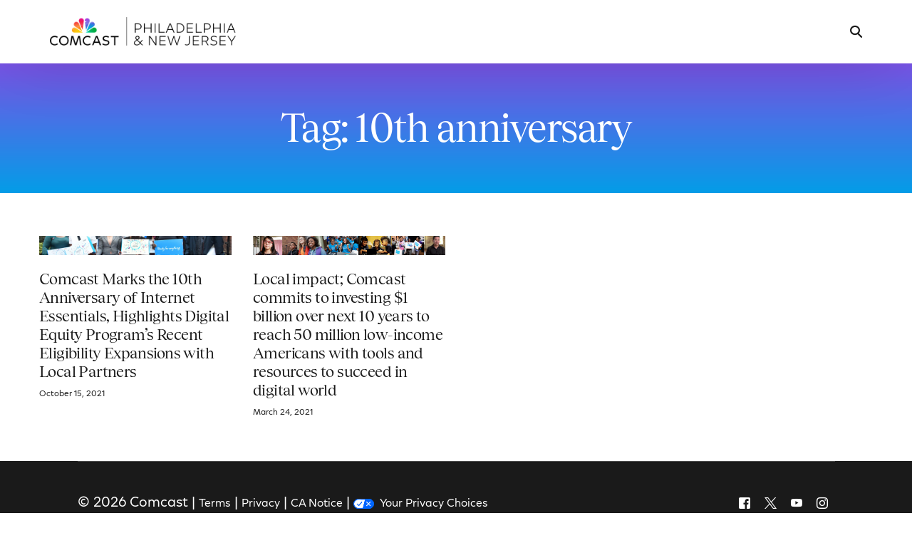

--- FILE ---
content_type: text/html; charset=UTF-8
request_url: https://philadelphia.comcast.com/tag/10th-anniversary/
body_size: 12189
content:
<!doctype html>
<html lang="en-US">
<head>
	<meta charset="UTF-8">
	<meta name="viewport" content="width=device-width, initial-scale=1">
	<link rel="profile" href="https://gmpg.org/xfn/11">

	<title>10th anniversary | Comcast Philadelphia &amp; New Jersey</title>
<meta name='robots' content='max-image-preview:large' />
	<style>img:is([sizes="auto" i], [sizes^="auto," i]) { contain-intrinsic-size: 3000px 1500px }</style>
	<link rel='dns-prefetch' href='//static.addtoany.com' />
<link rel='dns-prefetch' href='//fonts.googleapis.com' />
<link rel="alternate" type="application/rss+xml" title="Comcast Philadelphia &amp; New Jersey &raquo; Feed" href="https://philadelphia.comcast.com/feed/" />
<link rel="preload" href="https://fieldteams.comcast.com/wp-content/uploads/2024/12/ComcastNewVision-Regular.ttf" as="font" type="font/ttf" crossorigin="anonymous"> <link rel="preload" href="https://fieldteams.comcast.com/wp-content/uploads/2024/12/ComcastNewVision-Light.ttf" as="font" type="font/ttf" crossorigin="anonymous"> <link rel="preload" href="https://fieldteams.comcast.com/wp-content/uploads/2024/12/ComcastNewVision-ExtraLight.ttf" as="font" type="font/ttf" crossorigin="anonymous"> <link rel="preload" href="https://fieldteams.comcast.com/wp-content/uploads/2024/12/ComcastNewVision-RegularItalic.ttf" as="font" type="font/ttf" crossorigin="anonymous"> <link rel="preload" href="https://fieldteams.comcast.com/wp-content/uploads/2024/12/ComcastNewVision-LightItalic.ttf" as="font" type="font/ttf" crossorigin="anonymous"> <link rel="preload" href="https://fieldteams.comcast.com/wp-content/uploads/2024/12/ComcastNewVision-ExtraLightItalic.ttf" as="font" type="font/ttf" crossorigin="anonymous"> <link rel="preload" href="https://fieldteams.comcast.com/wp-content/uploads/2024/12/ComcastNewVision-SemiBold.ttf" as="font" type="font/ttf" crossorigin="anonymous"> <link rel="preload" href="https://fieldteams.comcast.com/wp-content/uploads/2024/12/ComcastNewVision-SemiBoldItalic.ttf" as="font" type="font/ttf" crossorigin="anonymous"> <link rel="preload" href="https://fieldteams.comcast.com/wp-content/uploads/2024/12/ComcastNewVision-Bold.ttf" as="font" type="font/ttf" crossorigin="anonymous"> <link rel="preload" href="https://fieldteams.comcast.com/wp-content/uploads/2024/12/ComcastNewVision-BoldItalic.ttf" as="font" type="font/ttf" crossorigin="anonymous"> <link rel="preload" href="https://fieldteams.comcast.com/wp-content/uploads/2024/12/ComcastNewVision-ExtraBold.ttf" as="font" type="font/ttf" crossorigin="anonymous"> <link rel="preload" href="https://fieldteams.comcast.com/wp-content/uploads/2024/12/ComcastNewVision-ExtraBoldItalic.ttf" as="font" type="font/ttf" crossorigin="anonymous"> <link rel="preload" href="https://fieldteams.comcast.com/wp-content/uploads/2024/12/Tobias-Regular.woff" as="font" type="font/woff" crossorigin="anonymous"> <link rel="preload" href="https://fieldteams.comcast.com/wp-content/uploads/2024/12/Tobias-RegularItalic.woff" as="font" type="font/woff" crossorigin="anonymous"> <link rel="preload" href="https://fieldteams.comcast.com/wp-content/uploads/2024/12/Tobias-Medium.woff" as="font" type="font/woff" crossorigin="anonymous"> <link rel="preload" href="https://fieldteams.comcast.com/wp-content/uploads/2024/12/Tobias-MediumItalic.woff" as="font" type="font/woff" crossorigin="anonymous"> <link rel="stylesheet" type="text/css" href="https://cdn.comcast.com/cmp/css/cookie-consent.css" />
<meta name="google-site-verification" content="h02DVTcSS7ax8krFJXVlAwDVqQX_K8fij0veVohNkvc" />
<!-- OptanonConsentNoticeStart -->
<script type="text/javascript" src="https://cdn.cookielaw.org/consent/694db90c-18f3-4812-ada2-e68567228f7b/OtAutoBlock.js" ></script>
<script src="https://cdn.cookielaw.org/scripttemplates/otSDKStub.js" data-document-language="true" type="text/javascript" charset="UTF-8" data-domain-script="694db90c-18f3-4812-ada2-e68567228f7b" ></script>
<!-- OptanonConsentNoticeEnd --><link rel="alternate" type="application/rss+xml" title="Comcast Philadelphia &amp; New Jersey &raquo; 10th anniversary Tag Feed" href="https://philadelphia.comcast.com/tag/10th-anniversary/feed/" />
<script>
window._wpemojiSettings = {"baseUrl":"https:\/\/s.w.org\/images\/core\/emoji\/16.0.1\/72x72\/","ext":".png","svgUrl":"https:\/\/s.w.org\/images\/core\/emoji\/16.0.1\/svg\/","svgExt":".svg","source":{"concatemoji":"https:\/\/philadelphia.comcast.com\/wp-includes\/js\/wp-emoji-release.min.js?ver=c84b45b2c39d43d1ff44cf23bb4eca01"}};
/*! This file is auto-generated */
!function(s,n){var o,i,e;function c(e){try{var t={supportTests:e,timestamp:(new Date).valueOf()};sessionStorage.setItem(o,JSON.stringify(t))}catch(e){}}function p(e,t,n){e.clearRect(0,0,e.canvas.width,e.canvas.height),e.fillText(t,0,0);var t=new Uint32Array(e.getImageData(0,0,e.canvas.width,e.canvas.height).data),a=(e.clearRect(0,0,e.canvas.width,e.canvas.height),e.fillText(n,0,0),new Uint32Array(e.getImageData(0,0,e.canvas.width,e.canvas.height).data));return t.every(function(e,t){return e===a[t]})}function u(e,t){e.clearRect(0,0,e.canvas.width,e.canvas.height),e.fillText(t,0,0);for(var n=e.getImageData(16,16,1,1),a=0;a<n.data.length;a++)if(0!==n.data[a])return!1;return!0}function f(e,t,n,a){switch(t){case"flag":return n(e,"\ud83c\udff3\ufe0f\u200d\u26a7\ufe0f","\ud83c\udff3\ufe0f\u200b\u26a7\ufe0f")?!1:!n(e,"\ud83c\udde8\ud83c\uddf6","\ud83c\udde8\u200b\ud83c\uddf6")&&!n(e,"\ud83c\udff4\udb40\udc67\udb40\udc62\udb40\udc65\udb40\udc6e\udb40\udc67\udb40\udc7f","\ud83c\udff4\u200b\udb40\udc67\u200b\udb40\udc62\u200b\udb40\udc65\u200b\udb40\udc6e\u200b\udb40\udc67\u200b\udb40\udc7f");case"emoji":return!a(e,"\ud83e\udedf")}return!1}function g(e,t,n,a){var r="undefined"!=typeof WorkerGlobalScope&&self instanceof WorkerGlobalScope?new OffscreenCanvas(300,150):s.createElement("canvas"),o=r.getContext("2d",{willReadFrequently:!0}),i=(o.textBaseline="top",o.font="600 32px Arial",{});return e.forEach(function(e){i[e]=t(o,e,n,a)}),i}function t(e){var t=s.createElement("script");t.src=e,t.defer=!0,s.head.appendChild(t)}"undefined"!=typeof Promise&&(o="wpEmojiSettingsSupports",i=["flag","emoji"],n.supports={everything:!0,everythingExceptFlag:!0},e=new Promise(function(e){s.addEventListener("DOMContentLoaded",e,{once:!0})}),new Promise(function(t){var n=function(){try{var e=JSON.parse(sessionStorage.getItem(o));if("object"==typeof e&&"number"==typeof e.timestamp&&(new Date).valueOf()<e.timestamp+604800&&"object"==typeof e.supportTests)return e.supportTests}catch(e){}return null}();if(!n){if("undefined"!=typeof Worker&&"undefined"!=typeof OffscreenCanvas&&"undefined"!=typeof URL&&URL.createObjectURL&&"undefined"!=typeof Blob)try{var e="postMessage("+g.toString()+"("+[JSON.stringify(i),f.toString(),p.toString(),u.toString()].join(",")+"));",a=new Blob([e],{type:"text/javascript"}),r=new Worker(URL.createObjectURL(a),{name:"wpTestEmojiSupports"});return void(r.onmessage=function(e){c(n=e.data),r.terminate(),t(n)})}catch(e){}c(n=g(i,f,p,u))}t(n)}).then(function(e){for(var t in e)n.supports[t]=e[t],n.supports.everything=n.supports.everything&&n.supports[t],"flag"!==t&&(n.supports.everythingExceptFlag=n.supports.everythingExceptFlag&&n.supports[t]);n.supports.everythingExceptFlag=n.supports.everythingExceptFlag&&!n.supports.flag,n.DOMReady=!1,n.readyCallback=function(){n.DOMReady=!0}}).then(function(){return e}).then(function(){var e;n.supports.everything||(n.readyCallback(),(e=n.source||{}).concatemoji?t(e.concatemoji):e.wpemoji&&e.twemoji&&(t(e.twemoji),t(e.wpemoji)))}))}((window,document),window._wpemojiSettings);
</script>
<style id='wp-emoji-styles-inline-css'>

	img.wp-smiley, img.emoji {
		display: inline !important;
		border: none !important;
		box-shadow: none !important;
		height: 1em !important;
		width: 1em !important;
		margin: 0 0.07em !important;
		vertical-align: -0.1em !important;
		background: none !important;
		padding: 0 !important;
	}
</style>
<link rel='stylesheet' id='wp-block-library-css' href='https://philadelphia.comcast.com/wp-includes/css/dist/block-library/style.min.css?ver=c84b45b2c39d43d1ff44cf23bb4eca01' media='all' />
<style id='classic-theme-styles-inline-css'>
/*! This file is auto-generated */
.wp-block-button__link{color:#fff;background-color:#32373c;border-radius:9999px;box-shadow:none;text-decoration:none;padding:calc(.667em + 2px) calc(1.333em + 2px);font-size:1.125em}.wp-block-file__button{background:#32373c;color:#fff;text-decoration:none}
</style>
<link rel='stylesheet' id='child-style-css' href='https://philadelphia.comcast.com/wp-content/themes/uicore-pro-child/style.css?ver=c84b45b2c39d43d1ff44cf23bb4eca01' media='all' />
<link rel='stylesheet' id='elementor-frontend-css' href='https://philadelphia.comcast.com/wp-content/plugins/elementor/assets/css/frontend.min.css?ver=3.34.1' media='all' />
<link rel='stylesheet' id='widget-heading-css' href='https://philadelphia.comcast.com/wp-content/plugins/elementor/assets/css/widget-heading.min.css?ver=3.34.1' media='all' />
<link rel='stylesheet' id='widget-spacer-css' href='https://philadelphia.comcast.com/wp-content/plugins/elementor/assets/css/widget-spacer.min.css?ver=3.34.1' media='all' />
<link rel='stylesheet' id='widget-posts-css' href='https://philadelphia.comcast.com/wp-content/plugins/elementor-pro/assets/css/widget-posts.min.css?ver=3.33.2' media='all' />
<link rel='stylesheet' id='uael-frontend-css' href='https://philadelphia.comcast.com/wp-content/plugins/ultimate-elementor/assets/min-css/uael-frontend.min.css?ver=1.42.1' media='all' />
<link rel='stylesheet' id='uael-teammember-social-icons-css' href='https://philadelphia.comcast.com/wp-content/plugins/elementor/assets/css/widget-social-icons.min.css?ver=3.24.0' media='all' />
<link rel='stylesheet' id='uael-social-share-icons-brands-css' href='https://philadelphia.comcast.com/wp-content/plugins/elementor/assets/lib/font-awesome/css/brands.css?ver=5.15.3' media='all' />
<link rel='stylesheet' id='uael-social-share-icons-fontawesome-css' href='https://philadelphia.comcast.com/wp-content/plugins/elementor/assets/lib/font-awesome/css/fontawesome.css?ver=5.15.3' media='all' />
<link rel='stylesheet' id='uael-nav-menu-icons-css' href='https://philadelphia.comcast.com/wp-content/plugins/elementor/assets/lib/font-awesome/css/solid.css?ver=5.15.3' media='all' />
<link rel='stylesheet' id='elementor-post-20980-css' href='https://philadelphia.comcast.com/wp-content/uploads/sites/26/elementor/css/post-20980.css?ver=1765924980' media='all' />
<link rel='stylesheet' id='simple-social-icons-font-css' href='https://philadelphia.comcast.com/wp-content/plugins/simple-social-icons/css/style.css?ver=4.0.0' media='all' />
<link rel='stylesheet' id='addtoany-css' href='https://philadelphia.comcast.com/wp-content/plugins/add-to-any/addtoany.min.css?ver=1.16' media='all' />
<style id='addtoany-inline-css'>
.addtoany_content { text-align:center; }
.addtoany_container .addtoany_content { text-align:center; }
</style>
<link rel='stylesheet' id='uicore_global-css' href='https://philadelphia.comcast.com/wp-content/uploads/sites/26/uicore-global.css?ver=4423' media='all' />
<link rel='stylesheet' id='uicore_blog_grid_fonts-css' href='//fonts.googleapis.com/css?family=Tobias%3A700%7CComcast+New+Vision%3A300%7C&#038;ver=6.8.3' media='all' />
<link rel='stylesheet' id='uicore-blog-st-css' href='https://philadelphia.comcast.com/wp-content/uploads/sites/26/uicore-blog.css?ver=4423' media='all' />
<link rel='stylesheet' id='bdt-uikit-css' href='https://philadelphia.comcast.com/wp-content/plugins/bdthemes-element-pack/assets/css/bdt-uikit.css?ver=3.21.7' media='all' />
<link rel='stylesheet' id='ep-helper-css' href='https://philadelphia.comcast.com/wp-content/plugins/bdthemes-element-pack/assets/css/ep-helper.css?ver=9.0.8' media='all' />
<script src="https://philadelphia.comcast.com/wp-includes/js/jquery/jquery.min.js?ver=3.7.1" id="jquery-core-js"></script>
<script src="https://philadelphia.comcast.com/wp-includes/js/jquery/jquery-migrate.min.js?ver=3.4.1" id="jquery-migrate-js"></script>
<script id="addtoany-core-js-before">
window.a2a_config=window.a2a_config||{};a2a_config.callbacks=[];a2a_config.overlays=[];a2a_config.templates={};
a2a_config.callbacks.push({ready:function(){document.querySelectorAll(".a2a_s_undefined").forEach(function(emptyIcon){emptyIcon.parentElement.style.display="none";})}});
a2a_config.icon_color="transparent,#000000";
</script>
<script defer src="https://static.addtoany.com/menu/page.js" id="addtoany-core-js"></script>
<script defer src="https://philadelphia.comcast.com/wp-content/plugins/add-to-any/addtoany.min.js?ver=1.1" id="addtoany-jquery-js"></script>
<script src="https://philadelphia.comcast.com/wp-content/themes/uicore-pro-child/scripts.js?ver=c84b45b2c39d43d1ff44cf23bb4eca01" id="custom-script-js"></script>
<script id="beehive-gtm-frontend-header-js-after">
var dataLayer = [];
(function(w,d,s,l,i){w[l]=w[l]||[];w[l].push({'gtm.start':
			new Date().getTime(),event:'gtm.js'});var f=d.getElementsByTagName(s)[0],
			j=d.createElement(s),dl=l!='dataLayer'?'&l='+l:'';j.async=true;j.src=
			'https://www.googletagmanager.com/gtm.js?id='+i+dl;f.parentNode.insertBefore(j,f);
			})(window,document,'script','dataLayer','GTM-TXFKMZS');
</script>
<link rel="https://api.w.org/" href="https://philadelphia.comcast.com/wp-json/" /><link rel="alternate" title="JSON" type="application/json" href="https://philadelphia.comcast.com/wp-json/wp/v2/tags/925" /><link rel="EditURI" type="application/rsd+xml" title="RSD" href="https://philadelphia.comcast.com/xmlrpc.php?rsd" />
					<!-- Google Analytics tracking code output by Beehive Analytics -->
						<script async src="https://www.googletagmanager.com/gtag/js?id=G-TSHX9EWZDM&l=beehiveDataLayer"></script>
		<script>
						window.beehiveDataLayer = window.beehiveDataLayer || [];
			function beehive_ga() {beehiveDataLayer.push(arguments);}
			beehive_ga('js', new Date())
						beehive_ga('config', 'G-TSHX9EWZDM', {
				'anonymize_ip': false,
				'allow_google_signals': false,
			})
					</script>
		<meta name="generator" content="Elementor 3.34.1; features: e_font_icon_svg, additional_custom_breakpoints; settings: css_print_method-external, google_font-enabled, font_display-auto">
<!-- SEO meta tags powered by SmartCrawl https://wpmudev.com/project/smartcrawl-wordpress-seo/ -->
<link rel="canonical" href="https://philadelphia.comcast.com/tag/10th-anniversary/" />
<script type="application/ld+json">{"@context":"https:\/\/schema.org","@graph":[{"@type":"Organization","@id":"https:\/\/philadelphia.comcast.com\/#schema-publishing-organization","url":"https:\/\/philadelphia.comcast.com","name":"Comcast Philadelphia &amp; New Jersey"},{"@type":"WebSite","@id":"https:\/\/philadelphia.comcast.com\/#schema-website","url":"https:\/\/philadelphia.comcast.com","name":"Comcast Philadelphia &amp; New Jersey","encoding":"UTF-8","potentialAction":{"@type":"SearchAction","target":"https:\/\/philadelphia.comcast.com\/search\/{search_term_string}\/","query-input":"required name=search_term_string"}},{"@type":"CollectionPage","@id":"https:\/\/philadelphia.comcast.com\/tag\/10th-anniversary\/#schema-webpage","isPartOf":{"@id":"https:\/\/philadelphia.comcast.com\/#schema-website"},"publisher":{"@id":"https:\/\/philadelphia.comcast.com\/#schema-publishing-organization"},"url":"https:\/\/philadelphia.comcast.com\/tag\/10th-anniversary\/","mainEntity":{"@type":"ItemList","itemListElement":[{"@type":"ListItem","position":"1","url":"https:\/\/philadelphia.comcast.com\/2021\/10\/15\/comcast-marks-the-10th-anniversary-of-internet-essentials-highlights-digital-equity-programs-recent-eligibility-expansions-with-local-partners\/"},{"@type":"ListItem","position":"2","url":"https:\/\/philadelphia.comcast.com\/2021\/03\/24\/comcast-commits-to-investing-1-billion-over-next-10-years-to-reach-50-million-low-income-americans-with-tools-and-resources-to-succeed-in-digital-world\/"}]}},{"@type":"BreadcrumbList","@id":"https:\/\/philadelphia.comcast.com\/tag\/10th-anniversary?tag=10th-anniversary\/#breadcrumb","itemListElement":[{"@type":"ListItem","position":1,"name":"Home","item":"https:\/\/philadelphia.comcast.com"},{"@type":"ListItem","position":2,"name":"Archive for 10th anniversary"}]}]}</script>
<meta property="og:type" content="object" />
<meta property="og:url" content="https://philadelphia.comcast.com/tag/10th-anniversary/" />
<meta property="og:title" content="10th anniversary | Comcast Philadelphia &amp; New Jersey" />
<meta name="twitter:card" content="summary" />
<meta name="twitter:title" content="10th anniversary | Comcast Philadelphia &amp; New Jersey" />
<!-- /SEO -->
<meta name="theme-color" content="#6E55DC" />
        <link rel="shortcut icon" href="https://philadelphia.comcast.com/wp-content/uploads/sites/26/2025/05/Comcast_Master_FAVICON.png" >
		<link rel="icon" href="https://philadelphia.comcast.com/wp-content/uploads/sites/26/2025/05/Comcast_Master_FAVICON.png" >
		<link rel="apple-touch-icon" sizes="152x152" href="https://philadelphia.comcast.com/wp-content/uploads/sites/26/2025/05/Comcast_Master_FAVICON.png">
		<link rel="apple-touch-icon" sizes="120x120" href="https://philadelphia.comcast.com/wp-content/uploads/sites/26/2025/05/Comcast_Master_FAVICON.png">
		<link rel="apple-touch-icon" sizes="76x76" href="https://philadelphia.comcast.com/wp-content/uploads/sites/26/2025/05/Comcast_Master_FAVICON.png">
        <link rel="apple-touch-icon" href="https://philadelphia.comcast.com/wp-content/uploads/sites/26/2025/05/Comcast_Master_FAVICON.png">
        			<style>
				.e-con.e-parent:nth-of-type(n+4):not(.e-lazyloaded):not(.e-no-lazyload),
				.e-con.e-parent:nth-of-type(n+4):not(.e-lazyloaded):not(.e-no-lazyload) * {
					background-image: none !important;
				}
				@media screen and (max-height: 1024px) {
					.e-con.e-parent:nth-of-type(n+3):not(.e-lazyloaded):not(.e-no-lazyload),
					.e-con.e-parent:nth-of-type(n+3):not(.e-lazyloaded):not(.e-no-lazyload) * {
						background-image: none !important;
					}
				}
				@media screen and (max-height: 640px) {
					.e-con.e-parent:nth-of-type(n+2):not(.e-lazyloaded):not(.e-no-lazyload),
					.e-con.e-parent:nth-of-type(n+2):not(.e-lazyloaded):not(.e-no-lazyload) * {
						background-image: none !important;
					}
				}
			</style>
			<link rel="icon" href="https://philadelphia.comcast.com/wp-content/smush-webp/sites/26/2025/05/Comcast_Master_FAVICON-150x150.png.webp" sizes="32x32" />
<link rel="icon" href="https://philadelphia.comcast.com/wp-content/smush-webp/sites/26/2025/05/Comcast_Master_FAVICON-300x300.png.webp" sizes="192x192" />
<link rel="apple-touch-icon" href="https://philadelphia.comcast.com/wp-content/smush-webp/sites/26/2025/05/Comcast_Master_FAVICON-300x300.png.webp" />
<meta name="msapplication-TileImage" content="https://philadelphia.comcast.com/wp-content/uploads/sites/26/2025/05/Comcast_Master_FAVICON-300x300.png" />
<style id='uicore-custom-fonts'> 
 @font-face { font-family:"Comcast New Vision";src:url("https://fieldteams.comcast.com/wp-content/uploads/2024/12/ComcastNewVision-Regular.ttf") format('truetype');font-display:auto;font-style:normal;font-weight:400;} @font-face { font-family:"Comcast New Vision";src:url("https://fieldteams.comcast.com/wp-content/uploads/2024/12/ComcastNewVision-Light.ttf") format('truetype');font-display:auto;font-style:normal;font-weight:300;} @font-face { font-family:"Comcast New Vision";src:url("https://fieldteams.comcast.com/wp-content/uploads/2024/12/ComcastNewVision-ExtraLight.ttf") format('truetype');font-display:auto;font-style:normal;font-weight:100;} @font-face { font-family:"Comcast New Vision";src:url("https://fieldteams.comcast.com/wp-content/uploads/2024/12/ComcastNewVision-RegularItalic.ttf") format('truetype');font-display:auto;font-style:italic;font-weight:normal;} @font-face { font-family:"Comcast New Vision";src:url("https://fieldteams.comcast.com/wp-content/uploads/2024/12/ComcastNewVision-LightItalic.ttf") format('truetype');font-display:auto;font-style:italic;font-weight:300;} @font-face { font-family:"Comcast New Vision";src:url("https://fieldteams.comcast.com/wp-content/uploads/2024/12/ComcastNewVision-ExtraLightItalic.ttf") format('truetype');font-display:auto;font-style:italic;font-weight:100;} @font-face { font-family:"Comcast New Vision";src:url("https://fieldteams.comcast.com/wp-content/uploads/2024/12/ComcastNewVision-SemiBold.ttf") format('truetype');font-display:auto;font-style:normal;font-weight:500;} @font-face { font-family:"Comcast New Vision";src:url("https://fieldteams.comcast.com/wp-content/uploads/2024/12/ComcastNewVision-SemiBoldItalic.ttf") format('truetype');font-display:auto;font-style:italic;font-weight:500;} @font-face { font-family:"Comcast New Vision";src:url("https://fieldteams.comcast.com/wp-content/uploads/2024/12/ComcastNewVision-Bold.ttf") format('truetype');font-display:auto;font-style:normal;font-weight:700;} @font-face { font-family:"Comcast New Vision";src:url("https://fieldteams.comcast.com/wp-content/uploads/2024/12/ComcastNewVision-BoldItalic.ttf") format('truetype');font-display:auto;font-style:italic;font-weight:700;} @font-face { font-family:"Comcast New Vision";src:url("https://fieldteams.comcast.com/wp-content/uploads/2024/12/ComcastNewVision-ExtraBold.ttf") format('truetype');font-display:auto;font-style:normal;font-weight:900;} @font-face { font-family:"Comcast New Vision";src:url("https://fieldteams.comcast.com/wp-content/uploads/2024/12/ComcastNewVision-ExtraBoldItalic.ttf") format('truetype');font-display:auto;font-style:italic;font-weight:900;} @font-face { font-family:"Tobias";src:url("https://fieldteams.comcast.com/wp-content/uploads/2024/12/Tobias-Regular.woff") format('woff');font-display:auto;font-style:normal;font-weight:400;} @font-face { font-family:"Tobias";src:url("https://fieldteams.comcast.com/wp-content/uploads/2024/12/Tobias-RegularItalic.woff") format('woff');font-display:auto;font-style:italic;font-weight:normal;} @font-face { font-family:"Tobias";src:url("https://fieldteams.comcast.com/wp-content/uploads/2024/12/Tobias-Medium.woff") format('woff');font-display:auto;font-style:normal;font-weight:500;} @font-face { font-family:"Tobias";src:url("https://fieldteams.comcast.com/wp-content/uploads/2024/12/Tobias-MediumItalic.woff") format('woff');font-display:auto;font-style:italic;font-weight:500;}
 </style>         <style>
            .uicore-animate-scroll {
                animation-fill-mode: both;
                animation-timing-function: linear;
                animation-timeline: view(block);
            }

            .uicore-animate-hide {
                opacity: 0;
                visibility: hidden;
            }
        </style>
        <script>
            document.addEventListener('DOMContentLoaded', function() {
                const supportsAnimationTimeline = CSS.supports("animation-timeline", "scroll()");

                if (!supportsAnimationTimeline && document.querySelector('.uicore-animate-scroll')) {
                    const script = document.createElement('script');
                    script.src = "https://philadelphia.comcast.com/wp-content/plugins/uicore-animate/assets/js/scroll-timeline.js";
                    script.async = true;
                    document.head.appendChild(script);
                }
            });
        </script>

</head>

<body data-rsssl=1 class="archive tag tag-10th-anniversary tag-925 wp-embed-responsive wp-theme-uicore-pro wp-child-theme-uicore-pro-child ui-a-dsmm-slide  uicore-sticky-tb uicore-menu-focus elementor-page-20980 uicore-blog elementor-default elementor-template-full-width elementor-kit-20163">
				<noscript>
			<iframe src="https://www.googletagmanager.com/ns.html?id=GTM-TXFKMZS" height="0" width="0" style="display:none;visibility:hidden"></iframe>
		</noscript>
		<div class="uicore-animation-bg"></div><!-- Custom HTML - Page Options --><!-- 1.1 uicore_before_body_content -->	<div class="uicore-body-content">
		<!-- 1.2 uicore_before_page_content -->		<div id="uicore-page">
		
        <div data-uils="header" data-uils-title="Header" id="wrapper-navbar" itemscope itemtype="http://schema.org/WebSite" class="uicore uicore-navbar uicore-section uicore-h-classic uicore-sticky ui-smart-sticky "><div class="uicore-header-wrapper">
            <nav class="uicore uicore-container">
            		 <div class="uicore-branding "
              data-uils="header-branding"
              data-uils-title="Site Logo"
              >
                
			<a href="https://philadelphia.comcast.com/" rel="home">
                <img fetchpriority="high" class="uicore uicore-logo uicore-main" src="https://philadelphia.comcast.com/wp-content/uploads/sites/26/2024/12/Comcast-Philadelphia-scaled.webp" alt="Comcast Philadelphia &amp; New Jersey" width="2560" height="392"/>
				<img class="uicore uicore-logo uicore-second" src="https://philadelphia.comcast.com/wp-content/uploads/sites/26/2024/12/Comcast-Philadelphia-scaled.webp" alt="Comcast Philadelphia &amp; New Jersey" width="2560" height="392"/>
				<img class="uicore uicore-logo uicore-mobile-main" src="https://philadelphia.comcast.com/wp-content/uploads/sites/26/2024/12/Comcast-Philadelphia-scaled.webp" alt="Comcast Philadelphia &amp; New Jersey" width="2560" height="392"/>
				<img loading="lazy" class="uicore uicore-logo uicore-mobile-second" src="https://philadelphia.comcast.com/wp-content/uploads/sites/26/2024/12/Comcast-Philadelphia-scaled.webp" alt="Comcast Philadelphia &amp; New Jersey" width="2560" height="392"/>
			</a>

		        </div>
		        <div class='uicore-nav-menu'>
            <div class="uicore uicore-extra" data-uils="header_extra" data-uils-title="Header Extras">            <div class="uicore uicore-search-btn uicore-i-search uicore-link uicore-only-desktop" aria-label="search-toggle"></div>
        </div>        </div>
		<div class="uicore-mobile-head-right">            <div class="uicore uicore-search-btn uicore-i-search uicore-link uicore-only-mobile" aria-label="search-toggle"></div>
        </div>            </nav>

            </div>
                    </div><!-- #wrapper-navbar end -->
        <!-- 1.3 uicore_page -->			<div id="content" class="uicore-content">

			<!-- 1.4 uicore_before_content -->		<div data-elementor-type="archive" data-elementor-id="20980" class="elementor elementor-20980 elementor-location-archive" data-elementor-settings="{&quot;element_pack_global_tooltip_width&quot;:{&quot;unit&quot;:&quot;px&quot;,&quot;size&quot;:&quot;&quot;,&quot;sizes&quot;:[]},&quot;element_pack_global_tooltip_width_tablet&quot;:{&quot;unit&quot;:&quot;px&quot;,&quot;size&quot;:&quot;&quot;,&quot;sizes&quot;:[]},&quot;element_pack_global_tooltip_width_mobile&quot;:{&quot;unit&quot;:&quot;px&quot;,&quot;size&quot;:&quot;&quot;,&quot;sizes&quot;:[]},&quot;element_pack_global_tooltip_padding&quot;:{&quot;unit&quot;:&quot;px&quot;,&quot;top&quot;:&quot;&quot;,&quot;right&quot;:&quot;&quot;,&quot;bottom&quot;:&quot;&quot;,&quot;left&quot;:&quot;&quot;,&quot;isLinked&quot;:true},&quot;element_pack_global_tooltip_padding_tablet&quot;:{&quot;unit&quot;:&quot;px&quot;,&quot;top&quot;:&quot;&quot;,&quot;right&quot;:&quot;&quot;,&quot;bottom&quot;:&quot;&quot;,&quot;left&quot;:&quot;&quot;,&quot;isLinked&quot;:true},&quot;element_pack_global_tooltip_padding_mobile&quot;:{&quot;unit&quot;:&quot;px&quot;,&quot;top&quot;:&quot;&quot;,&quot;right&quot;:&quot;&quot;,&quot;bottom&quot;:&quot;&quot;,&quot;left&quot;:&quot;&quot;,&quot;isLinked&quot;:true},&quot;element_pack_global_tooltip_border_radius&quot;:{&quot;unit&quot;:&quot;px&quot;,&quot;top&quot;:&quot;&quot;,&quot;right&quot;:&quot;&quot;,&quot;bottom&quot;:&quot;&quot;,&quot;left&quot;:&quot;&quot;,&quot;isLinked&quot;:true},&quot;element_pack_global_tooltip_border_radius_tablet&quot;:{&quot;unit&quot;:&quot;px&quot;,&quot;top&quot;:&quot;&quot;,&quot;right&quot;:&quot;&quot;,&quot;bottom&quot;:&quot;&quot;,&quot;left&quot;:&quot;&quot;,&quot;isLinked&quot;:true},&quot;element_pack_global_tooltip_border_radius_mobile&quot;:{&quot;unit&quot;:&quot;px&quot;,&quot;top&quot;:&quot;&quot;,&quot;right&quot;:&quot;&quot;,&quot;bottom&quot;:&quot;&quot;,&quot;left&quot;:&quot;&quot;,&quot;isLinked&quot;:true}}" data-elementor-post-type="elementor_library">
			<div class="elementor-element elementor-element-29e4d411 e-flex e-con-boxed e-con e-parent" data-id="29e4d411" data-element_type="container" data-settings="{&quot;background_background&quot;:&quot;gradient&quot;}">
					<div class="e-con-inner">
				<div class="elementor-element elementor-element-70cb2926 elementor-widget elementor-widget-heading" data-id="70cb2926" data-element_type="widget" data-widget_type="heading.default">
				<div class="elementor-widget-container">
					<h1 class="elementor-heading-title elementor-size-default">Tag: 10th anniversary</h1>				</div>
				</div>
					</div>
				</div>
		<div class="elementor-element elementor-element-465f9657 e-flex e-con-boxed e-con e-parent" data-id="465f9657" data-element_type="container">
					<div class="e-con-inner">
				<div class="elementor-element elementor-element-414fde3e elementor-widget elementor-widget-spacer" data-id="414fde3e" data-element_type="widget" data-widget_type="spacer.default">
				<div class="elementor-widget-container">
							<div class="elementor-spacer">
			<div class="elementor-spacer-inner"></div>
		</div>
						</div>
				</div>
				<div class="elementor-element elementor-element-6e6ffabb elementor-grid-4 elementor-grid-tablet-2 elementor-grid-mobile-1 elementor-posts--thumbnail-top elementor-widget elementor-widget-archive-posts" data-id="6e6ffabb" data-element_type="widget" data-settings="{&quot;archive_classic_columns&quot;:&quot;4&quot;,&quot;archive_classic_columns_tablet&quot;:&quot;2&quot;,&quot;archive_classic_columns_mobile&quot;:&quot;1&quot;,&quot;archive_classic_row_gap&quot;:{&quot;unit&quot;:&quot;px&quot;,&quot;size&quot;:35,&quot;sizes&quot;:[]},&quot;archive_classic_row_gap_tablet&quot;:{&quot;unit&quot;:&quot;px&quot;,&quot;size&quot;:&quot;&quot;,&quot;sizes&quot;:[]},&quot;archive_classic_row_gap_mobile&quot;:{&quot;unit&quot;:&quot;px&quot;,&quot;size&quot;:&quot;&quot;,&quot;sizes&quot;:[]},&quot;pagination_type&quot;:&quot;numbers&quot;}" data-widget_type="archive-posts.archive_classic">
				<div class="elementor-widget-container">
							<div class="elementor-posts-container elementor-posts elementor-posts--skin-classic elementor-grid" role="list">
				<article class="elementor-post elementor-grid-item post-20292 post type-post status-publish format-standard has-post-thumbnail hentry category-community-investment tag-10th-anniversary tag-922 tag-beyond-literacy tag-digital-literacy tag-event tag-internet-essentials tag-october tag-philadelphia tag-seamaac tag-the-welcoming-center gazelle_state-pennsylvania" role="listitem">
				<a class="elementor-post__thumbnail__link" href="https://philadelphia.comcast.com/2021/10/15/comcast-marks-the-10th-anniversary-of-internet-essentials-highlights-digital-equity-programs-recent-eligibility-expansions-with-local-partners/" tabindex="-1" >
			<div class="elementor-post__thumbnail"><img loading="lazy" width="2560" height="1440" src="https://philadelphia.comcast.com/wp-content/uploads/sites/26/2021/10/IE-10th-anniv-event-scaled.jpg" class="attachment-full size-full wp-image-20293" alt="" /></div>
		</a>
				<div class="elementor-post__text">
				<h3 class="elementor-post__title">
			<a href="https://philadelphia.comcast.com/2021/10/15/comcast-marks-the-10th-anniversary-of-internet-essentials-highlights-digital-equity-programs-recent-eligibility-expansions-with-local-partners/" >
				Comcast Marks the 10th Anniversary of Internet Essentials, Highlights Digital Equity Program’s Recent Eligibility Expansions with Local Partners			</a>
		</h3>
				<div class="elementor-post__meta-data">
					<span class="elementor-post-date">
			October 15, 2021		</span>
				</div>
				</div>
				</article>
				<article class="elementor-post elementor-grid-item post-20185 post type-post status-publish format-standard has-post-thumbnail hentry category-community-investment tag-10th-anniversary tag-922 tag-community-impact tag-digital-equity tag-greater-philadelphia tag-internet-essentials tag-investment tag-march gazelle_state-pennsylvania" role="listitem">
				<a class="elementor-post__thumbnail__link" href="https://philadelphia.comcast.com/2021/03/24/comcast-commits-to-investing-1-billion-over-next-10-years-to-reach-50-million-low-income-americans-with-tools-and-resources-to-succeed-in-digital-world/" tabindex="-1" >
			<div class="elementor-post__thumbnail"><img loading="lazy" width="2000" height="1125" src="https://philadelphia.comcast.com/wp-content/uploads/sites/26/2021/03/IE-10-Year-Press-Release-16x9-1.jpg" class="attachment-full size-full wp-image-20186" alt="" /></div>
		</a>
				<div class="elementor-post__text">
				<h3 class="elementor-post__title">
			<a href="https://philadelphia.comcast.com/2021/03/24/comcast-commits-to-investing-1-billion-over-next-10-years-to-reach-50-million-low-income-americans-with-tools-and-resources-to-succeed-in-digital-world/" >
				Local impact; Comcast commits to investing $1 billion over next 10 years to reach 50 million low-income Americans with tools and resources to succeed in digital world			</a>
		</h3>
				<div class="elementor-post__meta-data">
					<span class="elementor-post-date">
			March 24, 2021		</span>
				</div>
				</div>
				</article>
				</div>
		
						</div>
				</div>
				<div class="elementor-element elementor-element-27b7b4a2 elementor-widget elementor-widget-spacer" data-id="27b7b4a2" data-element_type="widget" data-widget_type="spacer.default">
				<div class="elementor-widget-container">
							<div class="elementor-spacer">
			<div class="elementor-spacer-inner"></div>
		</div>
						</div>
				</div>
					</div>
				</div>
				</div>
		
	</div><!-- #content -->

	<footer class="uicore-footer-wrapper">

        <div class="uicore uicore-copyrights uicore-section uicore-box ">
            <div class="uicore uicore-container">
                <div class="uicore-copyrights-wrapper">
                    <div class="uicore-copy-content uicore-animate ">
                    © 2026 Comcast | <a href="https://corporate.comcast.com/notices/terms" target="_blank" rel="noopener">Terms</a> | <a href="https://corporate.comcast.com/notices/privacy" target="_blank" rel="noopener">Privacy</a> | <a href="https://corporate.comcast.com/notices/privacy/california" target="_blank" rel="noopener">CA Notice</a> | <a href="#open-privacy-modal">Your Privacy Choices</a>                    </div>
                    <div class="uicore-copy-socials uicore-animate"><a class="uicore-social-icon uicore-link social_fb" href="https://www.facebook.com/comcast" target="_blank" aria-label="Facebook"></a><a class="uicore-social-icon uicore-link social_tw" href="https://x.com/comcast" target="_blank" aria-label="Tweeter"></a><a class="uicore-social-icon uicore-link social_yt" href="https://www.youtube.com/comcast" target="_blank" aria-label="Youtube"></a><a class="uicore-social-icon uicore-link social_in" href="https://www.instagram.com/comcast" target="_blank" aria-label="Instagram"></a></div>                </div>
            </div>
        </div>

    </footer><!-- 1.5 uicore_content_end -->
</div><!-- #page -->

        <div class="uicore uicore-wrapper uicore-search uicore-section uicore-box ">
            <span class="uicore-close uicore-i-close"></span>
            <div class="uicore uicore-container">
                <form role="search" method="get" autocomplete="on" class="search-form" action="https://philadelphia.comcast.com/">
                    <label>
                        <input class="search-field" placeholder="Type and hit enter" value="" name="s" title="Start Typing" />
                    </label>
                </form>
            </div>
        </div>
    <div id="uicore-back-to-top" class="uicore-back-to-top uicore-i-arrow"></div>        <div class="uicore-navigation-wrapper uicore-navbar uicore-section uicore-box uicore-mobile-menu-wrapper
                ">
			<nav class="uicore uicore-container">
				<div class="uicore-branding uicore-mobile">
                                            <a href="https://philadelphia.comcast.com/" rel="home">
                            <img class="uicore uicore-logo"  src="https://philadelphia.comcast.com/wp-content/uploads/sites/26/2024/12/Comcast-Philadelphia-scaled.webp" alt="Comcast Philadelphia &amp; New Jersey"/>
                        </a>
                    				</div>


                <div class="uicore-branding uicore-desktop">
                    				</div>



                <div class="uicore-mobile-head-right">
                    

                    <button type="button" class="uicore-toggle uicore-ham" aria-label="mobile-menu">
                        <span class="bars">
                            <span class="bar"></span>
                            <span class="bar"></span>
                            <span class="bar"></span>
                        </span>
                    </button>
                </div>
			</nav>
			<div class="uicore-navigation-content">
                <div class="uicore uicore-extra" data-uils="header_extra" data-uils-title="Header Extras">            <div class="uicore uicore-search-btn uicore-i-search uicore-link uicore-only-desktop" aria-label="search-toggle"></div>
        </div>            </div>
		</div>
		<!-- 1.6 uicore_body_end --></div>
<!-- 1.7 uicore_after_body_content -->        <style>
            .ui-anim-preloader {
                --ui-e-anim-preloader-color: var(--uicore-dark-color);
            }
        </style>

                    <style>
                .ui-anim-preloader {
                    position: fixed;
                    top: 50%;
                    left: 50%;
                    transform: translate(-50%, -50%);
                    z-index: 99999999999999999999;
                    transition: opacity .2s ease;
                    display: flex;
                    flex-direction: column;
                    align-items: center;
                }

                @keyframes fade {
                    0% {
                        opacity: 1;
                    }

                    60% {
                        opacity: 0;
                    }

                    100% {
                        opacity: 1;
                    }
                }
            </style>

            <div class="ui-anim-preloader">
                <div class="ui-anim-loading-wrapper">
                    <style>
    /* build some style for it  */
</style>
<div class="ui-anim-spinner"></div>                </div>
                            </div>

        <script>
            const uiAnimPreloader = document.querySelector('.ui-anim-preloader');

            
            function uiAnimateTogglePreloader(show) {
                if (show) {
                    uiAnimPreloader.style.display = 'flex';
                    uiAnimPreloader.style.opacity = '1';
                } else {
                    uiAnimPreloader.style.opacity = '0';
                    setTimeout(() => {
                        uiAnimPreloader.style.display = 'none';
                    }, 600);
                }
            }

            uiAnimateTogglePreloader(true);
            if (typeof uiAnimateCustomPreloaderHide == 'undefined' || (typeof uiAnimateCustomPreloaderHide != 'undefined' && !
                    uiAnimateCustomPreloaderHide)) {
                window.addEventListener('load', () => uiAnimateTogglePreloader(false));
                window.addEventListener('pageshow', () => uiAnimateTogglePreloader(false));
            }
            if (typeof uiAnimateCustomPreloaderShow == 'undefined' || (typeof uiAnimateCustomPreloaderShow != 'undefined' && !
                    uiAnimateCustomPreloaderShow)) {
                window.addEventListener('beforeunload', () => uiAnimateTogglePreloader(true));
            }
        </script>
    <script> 
var uicore_frontend = {'back':'Back', 'rtl' : '','mobile_br' : '1025'};
 console.log( 'Using UiCore Pro v.2.2.2');
 console.log( 'Powered By UiCore Framework v.6.2.2');
 </script> <script type="speculationrules">
{"prefetch":[{"source":"document","where":{"and":[{"href_matches":"\/*"},{"not":{"href_matches":["\/wp-*.php","\/wp-admin\/*","\/wp-content\/uploads\/sites\/26\/*","\/wp-content\/*","\/wp-content\/plugins\/*","\/wp-content\/themes\/uicore-pro-child\/*","\/wp-content\/themes\/uicore-pro\/*","\/*\\?(.+)"]}},{"not":{"selector_matches":"a[rel~=\"nofollow\"]"}},{"not":{"selector_matches":".no-prefetch, .no-prefetch a"}}]},"eagerness":"conservative"}]}
</script>
				<script type="text/javascript">
				(function() {
					// Global page view and session tracking for UAEL Modal Popup feature
					try {
						// Session tracking: increment if this is a new session
						
						// Check if any popup on this page uses current page tracking
						var hasCurrentPageTracking = false;
						var currentPagePopups = [];
						// Check all modal popups on this page for current page tracking
						if (typeof jQuery !== 'undefined') {
							jQuery('.uael-modal-parent-wrapper').each(function() {
								var scope = jQuery(this).data('page-views-scope');
								var enabled = jQuery(this).data('page-views-enabled');
								var popupId = jQuery(this).attr('id').replace('-overlay', '');	
								if (enabled === 'yes' && scope === 'current') {
									hasCurrentPageTracking = true;
									currentPagePopups.push(popupId);
								}
							});
						}
						// Global tracking: ALWAYS increment if ANY popup on the site uses global tracking
												// Current page tracking: increment per-page counters
						if (hasCurrentPageTracking && currentPagePopups.length > 0) {
							var currentUrl = window.location.href;
							var urlKey = 'uael_page_views_' + btoa(currentUrl).replace(/[^a-zA-Z0-9]/g, '').substring(0, 50);
							var currentPageViews = parseInt(localStorage.getItem(urlKey) || '0');
							currentPageViews++;
							localStorage.setItem(urlKey, currentPageViews.toString());
							// Store URL mapping for each popup
							for (var i = 0; i < currentPagePopups.length; i++) {
								var popupUrlKey = 'uael_popup_' + currentPagePopups[i] + '_url_key';
								localStorage.setItem(popupUrlKey, urlKey);
							}
						}
					} catch (e) {
						// Silently fail if localStorage is not available
					}
				})();
				</script>
				<style type="text/css" media="screen"></style>			<script>
				const lazyloadRunObserver = () => {
					const lazyloadBackgrounds = document.querySelectorAll( `.e-con.e-parent:not(.e-lazyloaded)` );
					const lazyloadBackgroundObserver = new IntersectionObserver( ( entries ) => {
						entries.forEach( ( entry ) => {
							if ( entry.isIntersecting ) {
								let lazyloadBackground = entry.target;
								if( lazyloadBackground ) {
									lazyloadBackground.classList.add( 'e-lazyloaded' );
								}
								lazyloadBackgroundObserver.unobserve( entry.target );
							}
						});
					}, { rootMargin: '200px 0px 200px 0px' } );
					lazyloadBackgrounds.forEach( ( lazyloadBackground ) => {
						lazyloadBackgroundObserver.observe( lazyloadBackground );
					} );
				};
				const events = [
					'DOMContentLoaded',
					'elementor/lazyload/observe',
				];
				events.forEach( ( event ) => {
					document.addEventListener( event, lazyloadRunObserver );
				} );
			</script>
			<script src="https://philadelphia.comcast.com/wp-content/plugins/elementor/assets/js/webpack.runtime.min.js?ver=3.34.1" id="elementor-webpack-runtime-js"></script>
<script src="https://philadelphia.comcast.com/wp-content/plugins/elementor/assets/js/frontend-modules.min.js?ver=3.34.1" id="elementor-frontend-modules-js"></script>
<script src="https://philadelphia.comcast.com/wp-includes/js/jquery/ui/core.min.js?ver=1.13.3" id="jquery-ui-core-js"></script>
<script id="elementor-frontend-js-extra">
var uael_particles_script = {"uael_particles_url":"https:\/\/philadelphia.comcast.com\/wp-content\/plugins\/ultimate-elementor\/assets\/min-js\/uael-particles.min.js","particles_url":"https:\/\/philadelphia.comcast.com\/wp-content\/plugins\/ultimate-elementor\/assets\/lib\/particles\/particles.min.js","snowflakes_image":"https:\/\/philadelphia.comcast.com\/wp-content\/plugins\/ultimate-elementor\/assets\/img\/snowflake.svg","gift":"https:\/\/philadelphia.comcast.com\/wp-content\/plugins\/ultimate-elementor\/assets\/img\/gift.png","tree":"https:\/\/philadelphia.comcast.com\/wp-content\/plugins\/ultimate-elementor\/assets\/img\/tree.png","skull":"https:\/\/philadelphia.comcast.com\/wp-content\/plugins\/ultimate-elementor\/assets\/img\/skull.png","ghost":"https:\/\/philadelphia.comcast.com\/wp-content\/plugins\/ultimate-elementor\/assets\/img\/ghost.png","moon":"https:\/\/philadelphia.comcast.com\/wp-content\/plugins\/ultimate-elementor\/assets\/img\/moon.png","bat":"https:\/\/philadelphia.comcast.com\/wp-content\/plugins\/ultimate-elementor\/assets\/img\/bat.png","pumpkin":"https:\/\/philadelphia.comcast.com\/wp-content\/plugins\/ultimate-elementor\/assets\/img\/pumpkin.png"};
</script>
<script id="elementor-frontend-js-before">
var elementorFrontendConfig = {"environmentMode":{"edit":false,"wpPreview":false,"isScriptDebug":false},"i18n":{"shareOnFacebook":"Share on Facebook","shareOnTwitter":"Share on Twitter","pinIt":"Pin it","download":"Download","downloadImage":"Download image","fullscreen":"Fullscreen","zoom":"Zoom","share":"Share","playVideo":"Play Video","previous":"Previous","next":"Next","close":"Close","a11yCarouselPrevSlideMessage":"Previous slide","a11yCarouselNextSlideMessage":"Next slide","a11yCarouselFirstSlideMessage":"This is the first slide","a11yCarouselLastSlideMessage":"This is the last slide","a11yCarouselPaginationBulletMessage":"Go to slide"},"is_rtl":false,"breakpoints":{"xs":0,"sm":480,"md":768,"lg":1025,"xl":1440,"xxl":1600},"responsive":{"breakpoints":{"mobile":{"label":"Mobile Portrait","value":767,"default_value":767,"direction":"max","is_enabled":true},"mobile_extra":{"label":"Mobile Landscape","value":880,"default_value":880,"direction":"max","is_enabled":false},"tablet":{"label":"Tablet Portrait","value":1024,"default_value":1024,"direction":"max","is_enabled":true},"tablet_extra":{"label":"Tablet Landscape","value":1200,"default_value":1200,"direction":"max","is_enabled":false},"laptop":{"label":"Laptop","value":1366,"default_value":1366,"direction":"max","is_enabled":false},"widescreen":{"label":"Widescreen","value":2400,"default_value":2400,"direction":"min","is_enabled":false}},"hasCustomBreakpoints":false},"version":"3.34.1","is_static":false,"experimentalFeatures":{"e_font_icon_svg":true,"additional_custom_breakpoints":true,"container":true,"theme_builder_v2":true,"nested-elements":true,"home_screen":true,"global_classes_should_enforce_capabilities":true,"e_variables":true,"cloud-library":true,"e_opt_in_v4_page":true,"e_interactions":true,"import-export-customization":true,"mega-menu":true,"e_pro_variables":true},"urls":{"assets":"https:\/\/philadelphia.comcast.com\/wp-content\/plugins\/elementor\/assets\/","ajaxurl":"https:\/\/philadelphia.comcast.com\/wp-admin\/admin-ajax.php","uploadUrl":"https:\/\/philadelphia.comcast.com\/wp-content\/uploads\/sites\/26"},"nonces":{"floatingButtonsClickTracking":"0a2a84f466"},"swiperClass":"swiper","settings":{"editorPreferences":[]},"kit":{"active_breakpoints":["viewport_mobile","viewport_tablet"],"global_image_lightbox":"yes","lightbox_enable_counter":"yes","lightbox_enable_fullscreen":"yes","lightbox_enable_zoom":"yes","lightbox_enable_share":"yes","lightbox_title_src":"title","lightbox_description_src":"description"},"post":{"id":0,"title":"10th anniversary | Comcast Philadelphia &amp; New Jersey","excerpt":""}};
</script>
<script src="https://philadelphia.comcast.com/wp-content/plugins/elementor/assets/js/frontend.min.js?ver=3.34.1" id="elementor-frontend-js"></script>
<script id="elementor-frontend-js-after">
window.scope_array = [];
								window.backend = 0;
								jQuery.cachedScript = function( url, options ) {
									// Allow user to set any option except for dataType, cache, and url.
									options = jQuery.extend( options || {}, {
										dataType: "script",
										cache: true,
										url: url
									});
									// Return the jqXHR object so we can chain callbacks.
									return jQuery.ajax( options );
								};
							    jQuery( window ).on( "elementor/frontend/init", function() {
									elementorFrontend.hooks.addAction( "frontend/element_ready/global", function( $scope, $ ){
										if ( "undefined" == typeof $scope ) {
												return;
										}
										if ( $scope.hasClass( "uael-particle-yes" ) ) {
											window.scope_array.push( $scope );
											$scope.find(".uael-particle-wrapper").addClass("js-is-enabled");
										}else{
											return;
										}
										if(elementorFrontend.isEditMode() && $scope.find(".uael-particle-wrapper").hasClass("js-is-enabled") && window.backend == 0 ){
											var uael_url = uael_particles_script.uael_particles_url;

											jQuery.cachedScript( uael_url );
											window.backend = 1;
										}else if(elementorFrontend.isEditMode()){
											var uael_url = uael_particles_script.uael_particles_url;
											jQuery.cachedScript( uael_url ).done(function(){
												var flag = true;
											});
										}
									});
								});

								// Added both `document` and `window` event listeners to address issues where some users faced problems with the `document` event not triggering as expected.
								// Define cachedScript globally to avoid redefining it.

								jQuery.cachedScript = function(url, options) {
									options = jQuery.extend(options || {}, {
										dataType: "script",
										cache: true,
										url: url
									});
									return jQuery.ajax(options); // Return the jqXHR object so we can chain callbacks
								};

								let uael_particle_loaded = false; //flag to prevent multiple script loads.

								jQuery( document ).on( "ready elementor/popup/show", () => {
										loadParticleScript();
								});

								jQuery( window ).one( "elementor/frontend/init", () => {
								 	if (!uael_particle_loaded) {
										loadParticleScript();
									}
								});
								
								function loadParticleScript(){
								 	// Use jQuery to check for the presence of the element
									if (jQuery(".uael-particle-yes").length < 1) {
										return;
									}
									
									uael_particle_loaded = true;
									var uael_url = uael_particles_script.uael_particles_url;
									// Call the cachedScript function
									jQuery.cachedScript(uael_url);
								}
</script>
<script src="https://philadelphia.comcast.com/wp-includes/js/imagesloaded.min.js?ver=5.0.0" id="imagesloaded-js"></script>
<script src="https://philadelphia.comcast.com/wp-content/uploads/sites/26/uicore-global.js?ver=4423" id="uicore_global-js" defer></script>
<script id="bdt-uikit-js-extra">
var element_pack_ajax_login_config = {"ajaxurl":"https:\/\/philadelphia.comcast.com\/wp-admin\/admin-ajax.php","language":"en","loadingmessage":"Sending user info, please wait...","unknownerror":"Unknown error, make sure access is correct!"};
var ElementPackConfig = {"ajaxurl":"https:\/\/philadelphia.comcast.com\/wp-admin\/admin-ajax.php","nonce":"27b3d03016","data_table":{"language":{"sLengthMenu":"Show _MENU_ Entries","sInfo":"Showing _START_ to _END_ of _TOTAL_ entries","sSearch":"Search :","sZeroRecords":"No matching records found","oPaginate":{"sPrevious":"Previous","sNext":"Next"}}},"contact_form":{"sending_msg":"Sending message please wait...","captcha_nd":"Invisible captcha not defined!","captcha_nr":"Could not get invisible captcha response!"},"mailchimp":{"subscribing":"Subscribing you please wait..."},"search":{"more_result":"More Results","search_result":"SEARCH RESULT","not_found":"not found"},"words_limit":{"read_more":"[read more]","read_less":"[read less]"},"elements_data":{"sections":[],"columns":[],"widgets":[]}};
</script>
<script src="https://philadelphia.comcast.com/wp-content/plugins/bdthemes-element-pack/assets/js/bdt-uikit.min.js?ver=3.21.7" id="bdt-uikit-js"></script>
<script src="https://philadelphia.comcast.com/wp-content/plugins/bdthemes-element-pack/assets/js/common/helper.min.js?ver=9.0.8" id="element-pack-helper-js"></script>
<script src="https://philadelphia.comcast.com/wp-content/plugins/elementor-pro/assets/js/webpack-pro.runtime.min.js?ver=3.33.2" id="elementor-pro-webpack-runtime-js"></script>
<script src="https://philadelphia.comcast.com/wp-includes/js/dist/hooks.min.js?ver=4d63a3d491d11ffd8ac6" id="wp-hooks-js"></script>
<script src="https://philadelphia.comcast.com/wp-includes/js/dist/i18n.min.js?ver=5e580eb46a90c2b997e6" id="wp-i18n-js"></script>
<script id="wp-i18n-js-after">
wp.i18n.setLocaleData( { 'text direction\u0004ltr': [ 'ltr' ] } );
</script>
<script id="elementor-pro-frontend-js-before">
var ElementorProFrontendConfig = {"ajaxurl":"https:\/\/philadelphia.comcast.com\/wp-admin\/admin-ajax.php","nonce":"d595bf09b2","urls":{"assets":"https:\/\/philadelphia.comcast.com\/wp-content\/plugins\/elementor-pro\/assets\/","rest":"https:\/\/philadelphia.comcast.com\/wp-json\/"},"settings":{"lazy_load_background_images":true},"popup":{"hasPopUps":false},"shareButtonsNetworks":{"facebook":{"title":"Facebook","has_counter":true},"twitter":{"title":"Twitter"},"linkedin":{"title":"LinkedIn","has_counter":true},"pinterest":{"title":"Pinterest","has_counter":true},"reddit":{"title":"Reddit","has_counter":true},"vk":{"title":"VK","has_counter":true},"odnoklassniki":{"title":"OK","has_counter":true},"tumblr":{"title":"Tumblr"},"digg":{"title":"Digg"},"skype":{"title":"Skype"},"stumbleupon":{"title":"StumbleUpon","has_counter":true},"mix":{"title":"Mix"},"telegram":{"title":"Telegram"},"pocket":{"title":"Pocket","has_counter":true},"xing":{"title":"XING","has_counter":true},"whatsapp":{"title":"WhatsApp"},"email":{"title":"Email"},"print":{"title":"Print"},"x-twitter":{"title":"X"},"threads":{"title":"Threads"}},"facebook_sdk":{"lang":"en_US","app_id":""},"lottie":{"defaultAnimationUrl":"https:\/\/philadelphia.comcast.com\/wp-content\/plugins\/elementor-pro\/modules\/lottie\/assets\/animations\/default.json"}};
</script>
<script src="https://philadelphia.comcast.com/wp-content/plugins/elementor-pro/assets/js/frontend.min.js?ver=3.33.2" id="elementor-pro-frontend-js"></script>
<script src="https://philadelphia.comcast.com/wp-content/plugins/elementor-pro/assets/js/elements-handlers.min.js?ver=3.33.2" id="pro-elements-handlers-js"></script>
<!-- OneTrust Cookies Settings button start -->
<div class="ot-sdk-btn"><button id="ot-sdk-btn" class="ot-sdk-show-settings">Cookie Settings</button></div>
<!-- OneTrust Cookies Settings button end -->        <script>
        jQuery(document).ready(function($) {
            $('#wp-admin-bar-regenerate_elementor_css a').click(function() {
                $.post(
                    '/wp-admin/admin-ajax.php',
                    {
                        action: 'elementor_css_regenerate'
                    },
                    function() {
                        alert('Origin server CSS stack regenerated successfully. If your layout still looks incorrect, please submit a helpdesk ticket to request a full CDN cache flush. The CMS will now reload this page.');
                        window.location.reload();
                    }
                );
            });
        });
        </script>
        </body>
</html>


--- FILE ---
content_type: text/css
request_url: https://philadelphia.comcast.com/wp-content/uploads/sites/26/elementor/css/post-20980.css?ver=1765924980
body_size: 536
content:
.elementor-20980 .elementor-element.elementor-element-29e4d411{--display:flex;--flex-direction:column;--container-widget-width:100%;--container-widget-height:initial;--container-widget-flex-grow:0;--container-widget-align-self:initial;--flex-wrap-mobile:wrap;}.elementor-20980 .elementor-element.elementor-element-29e4d411:not(.elementor-motion-effects-element-type-background), .elementor-20980 .elementor-element.elementor-element-29e4d411 > .elementor-motion-effects-container > .elementor-motion-effects-layer{background-color:transparent;background-image:linear-gradient(180deg, #7953E5 0%, #039DE8 100%);}.elementor-20980 .elementor-element.elementor-element-70cb2926 > .elementor-widget-container{margin:3rem 0rem 3rem 0rem;}.elementor-20980 .elementor-element.elementor-element-70cb2926{text-align:center;}.elementor-20980 .elementor-element.elementor-element-70cb2926 .elementor-heading-title{color:var( --e-global-color-uicore_light );}.elementor-20980 .elementor-element.elementor-element-465f9657{--display:flex;--flex-direction:column;--container-widget-width:100%;--container-widget-height:initial;--container-widget-flex-grow:0;--container-widget-align-self:initial;--flex-wrap-mobile:wrap;}.elementor-20980 .elementor-element.elementor-element-414fde3e{--spacer-size:50px;}.elementor-20980 .elementor-element.elementor-element-6e6ffabb{--grid-row-gap:35px;--grid-column-gap:30px;}.elementor-20980 .elementor-element.elementor-element-6e6ffabb .elementor-posts-container .elementor-post__thumbnail{padding-bottom:calc( 0.1 * 100% );}.elementor-20980 .elementor-element.elementor-element-6e6ffabb:after{content:"0.1";}.elementor-20980 .elementor-element.elementor-element-6e6ffabb .elementor-post__thumbnail__link{width:100%;}.elementor-20980 .elementor-element.elementor-element-6e6ffabb .elementor-post__meta-data span + span:before{content:"///";}.elementor-20980 .elementor-element.elementor-element-6e6ffabb.elementor-posts--thumbnail-left .elementor-post__thumbnail__link{margin-right:20px;}.elementor-20980 .elementor-element.elementor-element-6e6ffabb.elementor-posts--thumbnail-right .elementor-post__thumbnail__link{margin-left:20px;}.elementor-20980 .elementor-element.elementor-element-6e6ffabb.elementor-posts--thumbnail-top .elementor-post__thumbnail__link{margin-bottom:20px;}.elementor-20980 .elementor-element.elementor-element-6e6ffabb .elementor-post__title, .elementor-20980 .elementor-element.elementor-element-6e6ffabb .elementor-post__title a{color:var( --e-global-color-uicore_headline );font-family:"Tobias", Sans-serif;font-size:22px;}.elementor-20980 .elementor-element.elementor-element-6e6ffabb .elementor-post__title{margin-bottom:12px;}.elementor-20980 .elementor-element.elementor-element-6e6ffabb .elementor-post__meta-data{color:var( --e-global-color-uicore_body );margin-bottom:0px;}.elementor-20980 .elementor-element.elementor-element-6e6ffabb .elementor-pagination{text-align:center;margin-top:24px;}body:not(.rtl) .elementor-20980 .elementor-element.elementor-element-6e6ffabb .elementor-pagination .page-numbers:not(:first-child){margin-left:calc( 9px/2 );}body:not(.rtl) .elementor-20980 .elementor-element.elementor-element-6e6ffabb .elementor-pagination .page-numbers:not(:last-child){margin-right:calc( 9px/2 );}body.rtl .elementor-20980 .elementor-element.elementor-element-6e6ffabb .elementor-pagination .page-numbers:not(:first-child){margin-right:calc( 9px/2 );}body.rtl .elementor-20980 .elementor-element.elementor-element-6e6ffabb .elementor-pagination .page-numbers:not(:last-child){margin-left:calc( 9px/2 );}.elementor-20980 .elementor-element.elementor-element-27b7b4a2{--spacer-size:50px;}.elementor-widget .tippy-tooltip .tippy-content{text-align:center;}@media(max-width:767px){.elementor-20980 .elementor-element.elementor-element-6e6ffabb .elementor-posts-container .elementor-post__thumbnail{padding-bottom:calc( 0.5 * 100% );}.elementor-20980 .elementor-element.elementor-element-6e6ffabb:after{content:"0.5";}.elementor-20980 .elementor-element.elementor-element-6e6ffabb .elementor-post__thumbnail__link{width:100%;}}